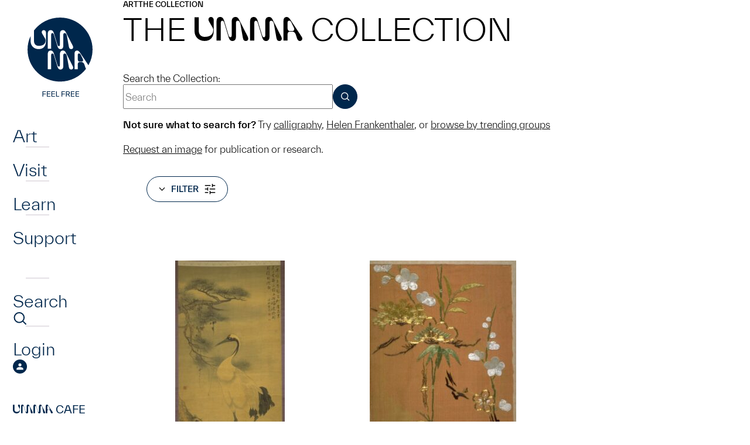

--- FILE ---
content_type: text/html; charset=UTF-8
request_url: https://umma.umich.edu/art/the-collection/page/2/?type=objects&terms=pines
body_size: 15962
content:
<!DOCTYPE html>
<html lang="en-US" class="no-js">
<head>
	<meta charset="UTF-8">
	<meta name="viewport" content="width=device-width,initial-scale=1">
	<link rel="preload" href="https://umma.umich.edu/wp-content/themes/umma/fonts/TWKEverett-Light.woff2" as="font" type="font/woff2" crossorigin>
	<link rel="preload" href="https://umma.umich.edu/wp-content/themes/umma/fonts/TWKEverett-Medium.woff2" as="font" type="font/woff2" crossorigin>
<meta name="description" content="Explore the Collection at UMMA."><!-- Google Tag Manager --><script>(function(w,d,s,l,i){w[l]=w[l]||[];w[l].push({'gtm.start':new Date().getTime(),event:'gtm.js'});var f=d.getElementsByTagName(s)[0],j=d.createElement(s),dl=l!='dataLayer'?'&l='+l:'';j.async=true;j.src='https://www.googletagmanager.com/gtm.js?id='+i+dl;f.parentNode.insertBefore(j,f);})(window,document,'script','dataLayer','GTM-T4H4VJ8S');</script><!-- End Google Tag Manager --><title>The Collection &#8211; Page 2 &#8211; University of Michigan Museum of Art</title>
<meta name='robots' content='max-image-preview:large' />
	<style>img:is([sizes="auto" i], [sizes^="auto," i]) { contain-intrinsic-size: 3000px 1500px }</style>
	<link rel='stylesheet' id='site-fonts-css' href='https://umma.umich.edu/wp-content/themes/umma/fonts.min.css?ver=1768837285' media='all' />
<link rel='stylesheet' id='site-styles-css' href='https://umma.umich.edu/wp-content/themes/umma/style.min.css?ver=1768837285' media='all' />
<link rel="canonical" href="https://umma.umich.edu/art/the-collection/" />
<link rel="icon" href="https://umma.umich.edu/wp-content/uploads/2023/11/cropped-favicon-32x32.png" sizes="32x32" />
<link rel="icon" href="https://umma.umich.edu/wp-content/uploads/2023/11/cropped-favicon-192x192.png" sizes="192x192" />
<link rel="apple-touch-icon" href="https://umma.umich.edu/wp-content/uploads/2023/11/cropped-favicon-180x180.png" />
<meta name="msapplication-TileImage" content="https://umma.umich.edu/wp-content/uploads/2023/11/cropped-favicon-270x270.png" />
</head>
<body class="paged wp-singular page-template page-template-page-the-collection page-template-page-the-collection-php page page-id-120 page-parent page-child parent-pageid-44 paged-2 page-paged-2 wp-theme-umma">
<!-- Google Tag Manager (noscript) --><noscript><iframe src="https://www.googletagmanager.com/ns.html?id=GTM-T4H4VJ8S" height="0" width="0" style="display:none;visibility:hidden"></iframe></noscript><!-- End Google Tag Manager (noscript) -->	<div id="maindocument">
<a class="header-skip" href="#content"><span>Skip to main content</span></a>
<div class="pbody">
	<header class="ph">
		<nav class="phnav" aria-label="Main">
			<button type="button" class="phnav-toggle" aria-pressed="false">
				<svg width="36" height="30" viewBox="0 0 36 30" aria-hidden="true" class="mo"><path fill="currentColor" d="M0 30v-5h36v5H0zm0-12.5v-5h36v5H0zM0 5V0h36v5H0z"/></svg>
				<svg width="36" height="30" viewBox="0 0 36 30" aria-hidden="true" class="mc"><path fill="currentColor" d="m3 30-3-3 12-12L0 3l3-3 12 12L27 0l3 3-12 12 12 12-3 3-12-12L3 30z"/></svg>
				<span class="screen-reader-text">Menu</span>
			</button>
			<div class="phnav-wrap">
				<a class="ph-logo ph-dlogo" href="https://umma.umich.edu/">
					<svg width="163" height="140" viewBox="0 0 163 140" aria-hidden="true"><path fill="currentColor" d="M56.28 125.88v1.08h-4.608v2.94h4.536v1.08h-4.536V135H50.46v-9.12h5.82Zm2.88 4.956v3.084h4.837V135h-6.048v-9.12h5.94v1.08H59.16v2.796h4.644v1.08H59.16Zm7.876 0v3.084h4.836V135h-6.048v-9.12h5.94v1.08h-4.728v2.796h4.644v1.08h-4.644Zm7.875-4.956v8.04h4.176V135h-5.388v-9.12h1.212Zm13.96 0v1.08h-4.609v2.94h4.536v1.08h-4.536V135H83.05v-9.12h5.82Zm6.347 5.22 2.328 3.9H96.13l-2.196-3.72H91.75V135h-1.212v-9.12h3.36c2.016 0 3.276 1.056 3.276 2.7 0 1.248-.732 2.16-1.956 2.52Zm-1.296-4.14H91.75v3.24h2.172c1.236 0 1.992-.576 1.992-1.62s-.756-1.62-1.992-1.62Zm6.36 3.876v3.084h4.836V135H99.07v-9.12h5.94v1.08h-4.728v2.796h4.644v1.08h-4.644Zm7.875 0v3.084h4.836V135h-6.048v-9.12h5.94v1.08h-4.728v2.796h4.644v1.08h-4.644ZM102.858 85.584c0 1.858-1.208 3.113-3.374 3.113-2.315 0-3.473-1.305-3.976-4.218L92.234 66.35c-.503-2.913-1.66-5.021-3.826-5.021-1.561 0-2.366 1.105-2.366 2.913v18.782c0 3.213-1.46 5.675-4.632 5.675-3.172 0-4.38-1.808-5.537-5.573l-5.488-17.979c-.655-2.16-1.258-3.816-2.97-3.816-1.461 0-2.064 1.105-2.064 2.761v24.106h-5.79V62.334c0-3.615 1.56-6.027 5.034-6.027 3.274 0 4.582 2.562 5.69 6.127l5.337 17.425c.805 2.562 1.41 3.817 2.869 3.817 1.258 0 1.763-1.056 1.763-2.762v-18.28c0-3.817 1.61-6.327 5.237-6.327 3.171 0 4.23 2.36 5.74 5.323l10.874 21.192c.503 1.005.755 1.959.755 2.762m0-34.829c0 1.859-1.208 3.114-3.373 3.114-2.316 0-3.474-1.305-3.977-4.219l-3.272-18.128c-.502-2.914-1.66-5.022-3.826-5.022-1.56 0-2.366 1.105-2.366 2.914v18.782c0 3.213-1.46 5.675-4.632 5.675-3.171 0-4.38-1.809-5.537-5.573L70.39 30.319c-.656-2.16-1.259-3.817-2.972-3.817-1.46 0-2.063 1.105-2.063 2.762v24.105h-5.79V27.508c0-3.615 1.56-6.027 5.035-6.027 3.273 0 4.582 2.561 5.69 6.126l5.336 17.425c.806 2.562 1.41 3.817 2.87 3.817 1.257 0 1.762-1.055 1.762-2.761v-18.28c0-3.818 1.611-6.33 5.237-6.33 3.172 0 4.23 2.36 5.74 5.324l10.875 21.192c.502 1.005.755 1.958.755 2.761m33.1 3.915C135.958 24.477 111.127 0 80.495 0 62.304 0 46.16 8.634 36.046 21.971v18.266c0 5.021 3.22 8.085 8.055 8.085 8.613 0 11.702-4.325 11.702-9.347v-.28c-.033-1.24-.477-2.217-1.108-3.333l-4.136-6.993c-1.16-1.912-1.26-2.566-1.26-3.62 0-1.861 1.413-3.27 3.328-3.27 2.118 0 3.833 1.608 3.833 4.224v14.785c0 7.784-4.15 13.36-12.357 13.36-8.205 0-13.845-5.576-13.845-13.36v-8.992a53.77 53.77 0 0 0-5.222 23.174c0 30.193 24.831 54.67 55.46 54.67 18.151 0 34.267-8.598 44.384-21.885-.627-.736-1.077-1.76-1.469-2.976l-1.258-3.917c-1.158-3.615-3.274-4.57-5.59-4.57h-2.316c-2.416 0-3.524 1.155-3.524 4.368v7.834h-5.537V61.376c0-3.515 1.813-5.071 4.482-5.071 2.013 0 3.474 1.556 5.437 4.47l13.811 20.569a53.802 53.802 0 0 0 7.043-26.674m-19.394 20.668c1.964 0 3.324-.653 3.324-2.36 0-1.005-.555-2.36-1.258-3.816l-2.568-5.172c-.856-1.708-1.561-2.761-3.072-2.761-1.51 0-2.265 1.105-2.265 2.512v7.082c0 3.163 1.108 4.52 3.524 4.52h2.315v-.005Z"/></svg>
					<span class="screen-reader-text">Home</span>
				</a>
<ul id="menu-main" class="phnav1 semlist"><li id="menu-item-52" class="has-flyout menu-item menu-item-type-post_type menu-item-object-page current-page-ancestor menu-item-52"><div><a href="https://umma.umich.edu/art/">Art</a></div></li>
<li id="menu-item-53" class="has-flyout menu-item menu-item-type-post_type menu-item-object-page menu-item-53"><div><a href="https://umma.umich.edu/visit/">Visit</a></div></li>
<li id="menu-item-54" class="has-flyout menu-item menu-item-type-post_type menu-item-object-page menu-item-54"><div><a href="https://umma.umich.edu/learn/">Learn</a></div></li>
<li id="menu-item-55" class="has-flyout menu-item menu-item-type-post_type menu-item-object-page menu-item-55"><div><a href="https://umma.umich.edu/support/">Support</a></div></li>
</ul>				<div id="flyout0" class="phflyout" hidden>
					<div class="phflyout-bg"><img width="1230" height="1000" src="https://umma.umich.edu/wp-content/uploads/2025/12/feelgoodfusion-april2023_52854367738_o-1.jpg" class="attachment-full size-full" alt="" decoding="async" fetchpriority="high" srcset="https://umma.umich.edu/wp-content/uploads/2025/12/feelgoodfusion-april2023_52854367738_o-1.jpg 1230w, https://umma.umich.edu/wp-content/uploads/2025/12/feelgoodfusion-april2023_52854367738_o-1-266x216.jpg 266w, https://umma.umich.edu/wp-content/uploads/2025/12/feelgoodfusion-april2023_52854367738_o-1-364x296.jpg 364w, https://umma.umich.edu/wp-content/uploads/2025/12/feelgoodfusion-april2023_52854367738_o-1-462x376.jpg 462w, https://umma.umich.edu/wp-content/uploads/2025/12/feelgoodfusion-april2023_52854367738_o-1-560x455.jpg 560w, https://umma.umich.edu/wp-content/uploads/2025/12/feelgoodfusion-april2023_52854367738_o-1-756x615.jpg 756w, https://umma.umich.edu/wp-content/uploads/2025/12/feelgoodfusion-april2023_52854367738_o-1-736x598.jpg 736w, https://umma.umich.edu/wp-content/uploads/2025/12/feelgoodfusion-april2023_52854367738_o-1-861x700.jpg 861w, https://umma.umich.edu/wp-content/uploads/2025/12/feelgoodfusion-april2023_52854367738_o-1-308x250.jpg 308w, https://umma.umich.edu/wp-content/uploads/2025/12/feelgoodfusion-april2023_52854367738_o-1-500x407.jpg 500w, https://umma.umich.edu/wp-content/uploads/2025/12/feelgoodfusion-april2023_52854367738_o-1-1000x813.jpg 1000w, https://umma.umich.edu/wp-content/uploads/2025/12/feelgoodfusion-april2023_52854367738_o-1-597x485.jpg 597w, https://umma.umich.edu/wp-content/uploads/2025/12/feelgoodfusion-april2023_52854367738_o-1-1193x970.jpg 1193w, https://umma.umich.edu/wp-content/uploads/2025/12/feelgoodfusion-april2023_52854367738_o-1-474x385.jpg 474w, https://umma.umich.edu/wp-content/uploads/2025/12/feelgoodfusion-april2023_52854367738_o-1-947x770.jpg 947w" sizes="(max-width: 1230px) 100vw, 1230px" /></div>
					<div class="phflyout-closewrapper"></div>
					<div class="phflyout-inner">
						<div class="bc phflyout-bc"></div>
<div class="phflyout-nav"><ul id="menu-art" class="semlist"><li id="menu-item-147" class="menu-item menu-item-type-post_type menu-item-object-page menu-item-147"><div><a href="https://umma.umich.edu/art/exhibitions/">Exhibitions</a></div></li>
<li id="menu-item-148" class="menu-item menu-item-type-post_type menu-item-object-page current-menu-item page_item page-item-120 current_page_item menu-item-148"><div><a href="https://umma.umich.edu/art/the-collection/" aria-current="page">The UMMA Collection</a></div></li>
<li id="menu-item-67012" class="menu-item menu-item-type-post_type menu-item-object-page menu-item-67012"><div><a href="https://umma.umich.edu/art/public-art/">Art In Public Spaces</a></div></li>
</ul></div>						<div class="phflyout-cta">
						</div>
						<div class="phflyout-content"><div style="display:flex;flex-wrap:wrap;gap:3.125rem 6.25rem">
<div>
<h2 style="margin:0;margin-bottom:.25rem;font-weight:400;font-size:.875rem;text-transform:uppercase;color:#bbdde6">Today’s Hours:</h2>
<p style="margin:0"><div class="ajax-hourstoday">Galleries: Closed<br>Cafe: 8am-5pm<br>Shop:  Closed</div></p>
</div>
<div>
<h2 style="margin:0;margin-bottom:.25rem;font-weight:400;font-size:.875rem;text-transform:uppercase;color:#bbdde6">Address:</h2>
<p style="margin:0"><a href="https://www.google.com/maps/place/525+S+State+St,+Ann+Arbor,+MI+48108/@42.2754144,-83.7424224,17z/">525 S State St<br />Ann Arbor, MI 48108</a></p>
</div>
</div>
</div>
					</div>
				</div>
				<div id="flyout1" class="phflyout" hidden>
					<div class="phflyout-bg"><img width="1230" height="1000" src="https://umma.umich.edu/wp-content/uploads/2025/01/Feel-Good-Friday-Queer-Night-at-UMMA-March-15-2024-by-Doug-Coombe-1230-x-1000.jpg" class="attachment-full size-full" alt="" decoding="async" srcset="https://umma.umich.edu/wp-content/uploads/2025/01/Feel-Good-Friday-Queer-Night-at-UMMA-March-15-2024-by-Doug-Coombe-1230-x-1000.jpg 1230w, https://umma.umich.edu/wp-content/uploads/2025/01/Feel-Good-Friday-Queer-Night-at-UMMA-March-15-2024-by-Doug-Coombe-1230-x-1000-266x216.jpg 266w, https://umma.umich.edu/wp-content/uploads/2025/01/Feel-Good-Friday-Queer-Night-at-UMMA-March-15-2024-by-Doug-Coombe-1230-x-1000-364x296.jpg 364w, https://umma.umich.edu/wp-content/uploads/2025/01/Feel-Good-Friday-Queer-Night-at-UMMA-March-15-2024-by-Doug-Coombe-1230-x-1000-462x376.jpg 462w, https://umma.umich.edu/wp-content/uploads/2025/01/Feel-Good-Friday-Queer-Night-at-UMMA-March-15-2024-by-Doug-Coombe-1230-x-1000-560x455.jpg 560w, https://umma.umich.edu/wp-content/uploads/2025/01/Feel-Good-Friday-Queer-Night-at-UMMA-March-15-2024-by-Doug-Coombe-1230-x-1000-756x615.jpg 756w, https://umma.umich.edu/wp-content/uploads/2025/01/Feel-Good-Friday-Queer-Night-at-UMMA-March-15-2024-by-Doug-Coombe-1230-x-1000-736x598.jpg 736w, https://umma.umich.edu/wp-content/uploads/2025/01/Feel-Good-Friday-Queer-Night-at-UMMA-March-15-2024-by-Doug-Coombe-1230-x-1000-861x700.jpg 861w, https://umma.umich.edu/wp-content/uploads/2025/01/Feel-Good-Friday-Queer-Night-at-UMMA-March-15-2024-by-Doug-Coombe-1230-x-1000-308x250.jpg 308w, https://umma.umich.edu/wp-content/uploads/2025/01/Feel-Good-Friday-Queer-Night-at-UMMA-March-15-2024-by-Doug-Coombe-1230-x-1000-500x407.jpg 500w, https://umma.umich.edu/wp-content/uploads/2025/01/Feel-Good-Friday-Queer-Night-at-UMMA-March-15-2024-by-Doug-Coombe-1230-x-1000-1000x813.jpg 1000w, https://umma.umich.edu/wp-content/uploads/2025/01/Feel-Good-Friday-Queer-Night-at-UMMA-March-15-2024-by-Doug-Coombe-1230-x-1000-597x485.jpg 597w, https://umma.umich.edu/wp-content/uploads/2025/01/Feel-Good-Friday-Queer-Night-at-UMMA-March-15-2024-by-Doug-Coombe-1230-x-1000-1193x970.jpg 1193w, https://umma.umich.edu/wp-content/uploads/2025/01/Feel-Good-Friday-Queer-Night-at-UMMA-March-15-2024-by-Doug-Coombe-1230-x-1000-474x385.jpg 474w, https://umma.umich.edu/wp-content/uploads/2025/01/Feel-Good-Friday-Queer-Night-at-UMMA-March-15-2024-by-Doug-Coombe-1230-x-1000-947x770.jpg 947w" sizes="(max-width: 1230px) 100vw, 1230px" /></div>
					<div class="phflyout-closewrapper"></div>
					<div class="phflyout-inner">
						<div class="bc phflyout-bc"></div>
<div class="phflyout-nav"><ul id="menu-visit" class="semlist"><li id="menu-item-111" class="menu-item menu-item-type-post_type menu-item-object-page menu-item-111"><div><a href="https://umma.umich.edu/visit/">Visit UMMA</a></div></li>
<li id="menu-item-114" class="menu-item menu-item-type-post_type menu-item-object-page menu-item-114"><div><a href="https://umma.umich.edu/visit/events/">Events</a></div></li>
<li id="menu-item-54598" class="menu-item menu-item-type-post_type menu-item-object-page menu-item-54598"><div><a href="https://umma.umich.edu/visit/group-tours/">Group Tours</a></div></li>
</ul></div>						<div class="phflyout-cta">
<a href="/visit/today-at-umma/" class="btndx" style="--fg:#bbdde6">
<svg width="18" height="20" viewBox="0 0 18 20" aria-hidden="true"><path fill="currentColor" d="M11.92 16.5C11.24 16.5 10.665 16.265 10.2 15.795C9.735 15.325 9.5 14.75 9.5 14.07C9.5 13.39 9.735 12.815 10.205 12.35C10.675 11.885 11.25 11.65 11.93 11.65C12.61 11.65 13.185 11.885 13.65 12.355C14.115 12.825 14.35 13.4 14.35 14.08C14.35 14.76 14.115 15.335 13.645 15.8C13.175 16.265 12.6 16.5 11.92 16.5ZM1.5 20C1.1 20 0.75 19.85 0.45 19.55C0.15 19.25 0 18.9 0 18.5V3C0 2.6 0.15 2.25 0.45 1.95C0.75 1.65 1.1 1.5 1.5 1.5H3.125V0H4.75V1.5H13.25V0H14.875V1.5H16.5C16.9 1.5 17.25 1.65 17.55 1.95C17.85 2.25 18 2.6 18 3V18.5C18 18.9 17.85 19.25 17.55 19.55C17.25 19.85 16.9 20 16.5 20H1.5ZM1.5 18.5H16.5V7.75H1.5V18.5ZM1.5 6.25H16.5V3H1.5V6.25Z"/></svg>
	<span>Today at <span class="umma-replaced"><svg width="141" height="31" viewBox="0 0 141 31" aria-hidden="true"><path d="M44.422 25.648 39.169 8.451C38.542 6.386 37.964 4.8 36.324 4.8c-1.396 0-1.979 1.058-1.979 2.64v23.055H28.8V5.764C28.799 2.304 30.294 0 33.62 0c3.135 0 4.386 2.449 5.448 5.862l5.11 16.668c.77 2.449 1.348 3.652 2.749 3.652 1.203 0 1.687-1.007 1.687-2.64V6.053C48.615 2.402 50.157 0 53.63 0c3.037 0 4.052 2.257 5.5 5.094l10.416 20.269c.484.96.723 1.872.723 2.64 0 1.78-1.156 2.978-3.229 2.978-2.218 0-3.328-1.25-3.807-4.036L60.098 9.608c-.484-2.786-1.593-4.804-3.666-4.804-1.495 0-2.266 1.058-2.266 2.786v17.965c0 3.071-1.4 5.426-4.437 5.426-3.036 0-4.197-1.728-5.302-5.333M88.296 25.672 83.04 8.475c-.626-2.065-1.208-3.652-2.844-3.652-1.396 0-1.979 1.058-1.979 2.64v23.055h-5.546V5.788c0-3.46 1.495-5.764 4.822-5.764 3.135 0 4.386 2.448 5.448 5.862l5.11 16.668c.77 2.449 1.348 3.652 2.749 3.652 1.203 0 1.687-1.007 1.687-2.64V6.072c0-3.652 1.542-6.054 5.015-6.054 3.037 0 4.052 2.257 5.495 5.094l10.416 20.269c.484.96.724 1.873.724 2.64 0 1.78-1.157 2.978-3.229 2.978-2.219 0-3.328-1.25-3.812-4.036l-3.135-17.337c-.485-2.786-1.589-4.804-3.667-4.804-1.494 0-2.265 1.058-2.265 2.786v17.965c0 3.071-1.4 5.426-4.437 5.426-3.037 0-4.198-1.727-5.302-5.333M125.047 18.227h2.219c1.88 0 3.182-.623 3.182-2.257 0-.96-.531-2.257-1.203-3.652l-2.458-4.949c-.818-1.634-1.495-2.64-2.943-2.64s-2.171 1.058-2.171 2.401v6.77c0 3.025 1.062 4.322 3.374 4.322m8.776 8.741-1.208-3.745c-1.109-3.46-3.135-4.369-5.354-4.369h-2.218c-2.313 0-3.375 1.105-3.375 4.182v7.49h-5.307V4.875c0-3.362 1.735-4.851 4.292-4.851 1.927 0 3.327 1.489 5.208 4.275l14.368 21.373c.531.815.771 1.588.771 2.304 0 1.779-1.542 3.024-3.135 3.024-2.265 0-3.281-1.634-4.052-4.035M21.424 0c-1.838 0-3.187 1.348-3.187 3.128 0 1.01.099 1.634 1.208 3.464l3.962 6.691c.607 1.068 1.03 2 1.063 3.188v.267c0 4.804-2.957 8.938-11.206 8.938-4.63 0-7.713-2.93-7.713-7.734V.459H0V18.18c0 7.445 5.4 12.778 13.26 12.778 7.858 0 11.835-5.333 11.835-12.778V4.04c0-2.5-1.64-4.04-3.671-4.04Z" fill="currentColor"/></svg>
<span class="screen-reader-text">UMMA</span></span></span>
</a>
						</div>
						<div class="phflyout-content"><div style="display:flex;flex-wrap:wrap;gap:3.125rem 6.25rem">
<div>
<h2 style="margin:0;margin-bottom:.25rem;font-weight:400;font-size:.875rem;text-transform:uppercase;color:#bbdde6">Today’s Hours:</h2>
<p style="margin:0"><div class="ajax-hourstoday">Galleries: Closed<br>Cafe: 8am-5pm<br>Shop:  Closed</div></p>
</div>
<div>
<h2 style="margin:0;margin-bottom:.25rem;font-weight:400;font-size:.875rem;text-transform:uppercase;color:#bbdde6">Address:</h2>
<p style="margin:0"><a href="https://www.google.com/maps/place/525+S+State+St,+Ann+Arbor,+MI+48108/@42.2754144,-83.7424224,17z/">525 S State St<br />Ann Arbor, MI 48108</a></p>
</div>
</div>
</div>
					</div>
				</div>
				<div id="flyout2" class="phflyout" hidden>
					<div class="phflyout-bg"><img width="1230" height="1000" src="https://umma.umich.edu/wp-content/uploads/2024/01/Holmes-Elementary-Visit-2023-1499-x-1000.jpg" class="attachment-full size-full" alt="" decoding="async" srcset="https://umma.umich.edu/wp-content/uploads/2024/01/Holmes-Elementary-Visit-2023-1499-x-1000.jpg 1230w, https://umma.umich.edu/wp-content/uploads/2024/01/Holmes-Elementary-Visit-2023-1499-x-1000-266x216.jpg 266w, https://umma.umich.edu/wp-content/uploads/2024/01/Holmes-Elementary-Visit-2023-1499-x-1000-364x296.jpg 364w, https://umma.umich.edu/wp-content/uploads/2024/01/Holmes-Elementary-Visit-2023-1499-x-1000-462x376.jpg 462w, https://umma.umich.edu/wp-content/uploads/2024/01/Holmes-Elementary-Visit-2023-1499-x-1000-560x455.jpg 560w, https://umma.umich.edu/wp-content/uploads/2024/01/Holmes-Elementary-Visit-2023-1499-x-1000-756x615.jpg 756w, https://umma.umich.edu/wp-content/uploads/2024/01/Holmes-Elementary-Visit-2023-1499-x-1000-736x598.jpg 736w, https://umma.umich.edu/wp-content/uploads/2024/01/Holmes-Elementary-Visit-2023-1499-x-1000-861x700.jpg 861w, https://umma.umich.edu/wp-content/uploads/2024/01/Holmes-Elementary-Visit-2023-1499-x-1000-308x250.jpg 308w, https://umma.umich.edu/wp-content/uploads/2024/01/Holmes-Elementary-Visit-2023-1499-x-1000-500x407.jpg 500w, https://umma.umich.edu/wp-content/uploads/2024/01/Holmes-Elementary-Visit-2023-1499-x-1000-1000x813.jpg 1000w, https://umma.umich.edu/wp-content/uploads/2024/01/Holmes-Elementary-Visit-2023-1499-x-1000-597x485.jpg 597w, https://umma.umich.edu/wp-content/uploads/2024/01/Holmes-Elementary-Visit-2023-1499-x-1000-1193x970.jpg 1193w, https://umma.umich.edu/wp-content/uploads/2024/01/Holmes-Elementary-Visit-2023-1499-x-1000-474x385.jpg 474w, https://umma.umich.edu/wp-content/uploads/2024/01/Holmes-Elementary-Visit-2023-1499-x-1000-947x770.jpg 947w" sizes="(max-width: 1230px) 100vw, 1230px" /></div>
					<div class="phflyout-closewrapper"></div>
					<div class="phflyout-inner">
						<div class="bc phflyout-bc"></div>
<div class="phflyout-nav"><ul id="menu-learn" class="semlist"><li id="menu-item-141" class="menu-item menu-item-type-post_type menu-item-object-page menu-item-141"><div><a href="https://umma.umich.edu/learn/university-students/">University Students</a></div></li>
<li id="menu-item-142" class="menu-item menu-item-type-post_type menu-item-object-page menu-item-142"><div><a href="https://umma.umich.edu/learn/university-faculty/">University Faculty</a></div></li>
<li id="menu-item-143" class="menu-item menu-item-type-post_type menu-item-object-page menu-item-143"><div><a href="https://umma.umich.edu/learn/k-12/">K-12</a></div></li>
<li id="menu-item-144" class="menu-item menu-item-type-post_type menu-item-object-page menu-item-144"><div><a href="https://umma.umich.edu/learn/community/">Community</a></div></li>
</ul></div>						<div class="phflyout-cta">
						</div>
						<div class="phflyout-content"></div>
					</div>
				</div>
				<div id="flyout3" class="phflyout" hidden>
					<div class="phflyout-bg"><img width="1230" height="1000" src="https://umma.umich.edu/wp-content/uploads/2025/01/Black-Brilliance_-Growing-Black-Artistic-Cultural-Futures-1230-x-1000.jpg" class="attachment-full size-full" alt="" decoding="async" srcset="https://umma.umich.edu/wp-content/uploads/2025/01/Black-Brilliance_-Growing-Black-Artistic-Cultural-Futures-1230-x-1000.jpg 1230w, https://umma.umich.edu/wp-content/uploads/2025/01/Black-Brilliance_-Growing-Black-Artistic-Cultural-Futures-1230-x-1000-266x216.jpg 266w, https://umma.umich.edu/wp-content/uploads/2025/01/Black-Brilliance_-Growing-Black-Artistic-Cultural-Futures-1230-x-1000-364x296.jpg 364w, https://umma.umich.edu/wp-content/uploads/2025/01/Black-Brilliance_-Growing-Black-Artistic-Cultural-Futures-1230-x-1000-462x376.jpg 462w, https://umma.umich.edu/wp-content/uploads/2025/01/Black-Brilliance_-Growing-Black-Artistic-Cultural-Futures-1230-x-1000-560x455.jpg 560w, https://umma.umich.edu/wp-content/uploads/2025/01/Black-Brilliance_-Growing-Black-Artistic-Cultural-Futures-1230-x-1000-756x615.jpg 756w, https://umma.umich.edu/wp-content/uploads/2025/01/Black-Brilliance_-Growing-Black-Artistic-Cultural-Futures-1230-x-1000-736x598.jpg 736w, https://umma.umich.edu/wp-content/uploads/2025/01/Black-Brilliance_-Growing-Black-Artistic-Cultural-Futures-1230-x-1000-861x700.jpg 861w, https://umma.umich.edu/wp-content/uploads/2025/01/Black-Brilliance_-Growing-Black-Artistic-Cultural-Futures-1230-x-1000-308x250.jpg 308w, https://umma.umich.edu/wp-content/uploads/2025/01/Black-Brilliance_-Growing-Black-Artistic-Cultural-Futures-1230-x-1000-500x407.jpg 500w, https://umma.umich.edu/wp-content/uploads/2025/01/Black-Brilliance_-Growing-Black-Artistic-Cultural-Futures-1230-x-1000-1000x813.jpg 1000w, https://umma.umich.edu/wp-content/uploads/2025/01/Black-Brilliance_-Growing-Black-Artistic-Cultural-Futures-1230-x-1000-597x485.jpg 597w, https://umma.umich.edu/wp-content/uploads/2025/01/Black-Brilliance_-Growing-Black-Artistic-Cultural-Futures-1230-x-1000-1193x970.jpg 1193w, https://umma.umich.edu/wp-content/uploads/2025/01/Black-Brilliance_-Growing-Black-Artistic-Cultural-Futures-1230-x-1000-474x385.jpg 474w, https://umma.umich.edu/wp-content/uploads/2025/01/Black-Brilliance_-Growing-Black-Artistic-Cultural-Futures-1230-x-1000-947x770.jpg 947w" sizes="(max-width: 1230px) 100vw, 1230px" /></div>
					<div class="phflyout-closewrapper"></div>
					<div class="phflyout-inner">
						<div class="bc phflyout-bc"></div>
<div class="phflyout-nav"><ul id="menu-support" class="semlist"><li id="menu-item-66823" class="menu-item menu-item-type-post_type menu-item-object-page menu-item-66823"><div><a href="https://umma.umich.edu/support/become-a-member/">Become a Member</a></div></li>
<li id="menu-item-136" class="menu-item menu-item-type-post_type menu-item-object-page menu-item-136"><div><a href="https://umma.umich.edu/support/donate/">Donate</a></div></li>
<li id="menu-item-64943" class="menu-item menu-item-type-post_type menu-item-object-page menu-item-64943"><div><a href="https://umma.umich.edu/support/campaign/">Look to Michigan</a></div></li>
</ul></div>						<div class="phflyout-cta">
						</div>
						<div class="phflyout-content"></div>
					</div>
				</div>
				<ul class="phnav2 semlist">
					<li>
						<div>
							<a href="https://umma.umich.edu/search/">
								<span>Search</span>
								<svg width="48" height="48" viewBox="0 0 48 48" aria-hidden="true"><path fill="none" stroke="currentColor" stroke-width="4" stroke-miterlimit="10" d="M21.577 37.475c9.155 0 16.576-7.493 16.576-16.737S30.731 4 21.577 4C12.421 4 5 11.494 5 20.738s7.421 16.737 16.577 16.737zM45.045 44 33.5 32.334"/></svg>
							</a>
						</div>
					</li>
					<li>
						<div>
							<a href="https://umma.umich.edu/login/">
								<span>Login</span>
								<svg width="48" height="48" viewBox="0 0 48 48" aria-hidden="true"><path fill="currentColor" d="M24 48c-3.276 0-6.384-.636-9.3-1.896-2.916-1.26-5.472-2.976-7.656-5.16-2.184-2.184-3.9-4.728-5.16-7.656-1.26-2.928-1.896-6.024-1.896-9.3 0-3.276.636-6.444 1.896-9.36 1.26-2.916 2.976-5.46 5.16-7.62s4.728-3.876 7.656-5.136C17.628.612 20.724-.024 24-.024c3.276 0 6.444.636 9.36 1.896 2.916 1.26 5.46 2.976 7.62 5.136s3.876 4.704 5.136 7.62c1.26 2.916 1.896 6.036 1.896 9.36s-.636 6.384-1.896 9.3c-1.26 2.916-2.976 5.472-5.136 7.656-2.16 2.184-4.704 3.9-7.62 5.16C30.444 47.364 27.324 48 24 48Z"/><path fill="#fff" d="M23.999 23.628c-1.548 0-2.82-.492-3.804-1.476s-1.476-2.256-1.476-3.804.492-2.82 1.476-3.804 2.256-1.476 3.804-1.476 2.82.492 3.804 1.476 1.476 2.256 1.476 3.804-.492 2.82-1.476 3.804-2.256 1.476-3.804 1.476ZM12.707 34.944v-3.312c0-.888.228-1.656.672-2.292a4.325 4.325 0 0 1 1.728-1.452c1.572-.708 3.084-1.236 4.536-1.584a18.64 18.64 0 0 1 4.356-.528c1.452 0 2.904.18 4.344.552 1.44.372 2.94.888 4.512 1.572.732.336 1.332.816 1.776 1.44.444.636.672 1.392.672 2.292v3.312H12.707Z"/></svg>							</a>
						</div>
					</li>
				</ul>
<ul id="menu-secondary" class="phnav3 semlist"><li id="menu-item-60" class="menu-item menu-item-type-post_type menu-item-object-page menu-item-60"><a href="https://umma.umich.edu/umma-cafe/"><span class="umma-replaced"><svg width="141" height="31" viewBox="0 0 141 31" aria-hidden="true"><path d="M44.422 25.648 39.169 8.451C38.542 6.386 37.964 4.8 36.324 4.8c-1.396 0-1.979 1.058-1.979 2.64v23.055H28.8V5.764C28.799 2.304 30.294 0 33.62 0c3.135 0 4.386 2.449 5.448 5.862l5.11 16.668c.77 2.449 1.348 3.652 2.749 3.652 1.203 0 1.687-1.007 1.687-2.64V6.053C48.615 2.402 50.157 0 53.63 0c3.037 0 4.052 2.257 5.5 5.094l10.416 20.269c.484.96.723 1.872.723 2.64 0 1.78-1.156 2.978-3.229 2.978-2.218 0-3.328-1.25-3.807-4.036L60.098 9.608c-.484-2.786-1.593-4.804-3.666-4.804-1.495 0-2.266 1.058-2.266 2.786v17.965c0 3.071-1.4 5.426-4.437 5.426-3.036 0-4.197-1.728-5.302-5.333M88.296 25.672 83.04 8.475c-.626-2.065-1.208-3.652-2.844-3.652-1.396 0-1.979 1.058-1.979 2.64v23.055h-5.546V5.788c0-3.46 1.495-5.764 4.822-5.764 3.135 0 4.386 2.448 5.448 5.862l5.11 16.668c.77 2.449 1.348 3.652 2.749 3.652 1.203 0 1.687-1.007 1.687-2.64V6.072c0-3.652 1.542-6.054 5.015-6.054 3.037 0 4.052 2.257 5.495 5.094l10.416 20.269c.484.96.724 1.873.724 2.64 0 1.78-1.157 2.978-3.229 2.978-2.219 0-3.328-1.25-3.812-4.036l-3.135-17.337c-.485-2.786-1.589-4.804-3.667-4.804-1.494 0-2.265 1.058-2.265 2.786v17.965c0 3.071-1.4 5.426-4.437 5.426-3.037 0-4.198-1.727-5.302-5.333M125.047 18.227h2.219c1.88 0 3.182-.623 3.182-2.257 0-.96-.531-2.257-1.203-3.652l-2.458-4.949c-.818-1.634-1.495-2.64-2.943-2.64s-2.171 1.058-2.171 2.401v6.77c0 3.025 1.062 4.322 3.374 4.322m8.776 8.741-1.208-3.745c-1.109-3.46-3.135-4.369-5.354-4.369h-2.218c-2.313 0-3.375 1.105-3.375 4.182v7.49h-5.307V4.875c0-3.362 1.735-4.851 4.292-4.851 1.927 0 3.327 1.489 5.208 4.275l14.368 21.373c.531.815.771 1.588.771 2.304 0 1.779-1.542 3.024-3.135 3.024-2.265 0-3.281-1.634-4.052-4.035M21.424 0c-1.838 0-3.187 1.348-3.187 3.128 0 1.01.099 1.634 1.208 3.464l3.962 6.691c.607 1.068 1.03 2 1.063 3.188v.267c0 4.804-2.957 8.938-11.206 8.938-4.63 0-7.713-2.93-7.713-7.734V.459H0V18.18c0 7.445 5.4 12.778 13.26 12.778 7.858 0 11.835-5.333 11.835-12.778V4.04c0-2.5-1.64-4.04-3.671-4.04Z" fill="currentColor"/></svg>
<span class="screen-reader-text">UMMA</span></span> Cafe</a></li>
<li id="menu-item-61" class="menu-item menu-item-type-post_type menu-item-object-page menu-item-61"><a href="https://umma.umich.edu/umma-shop/"><span class="umma-replaced"><svg width="141" height="31" viewBox="0 0 141 31" aria-hidden="true"><path d="M44.422 25.648 39.169 8.451C38.542 6.386 37.964 4.8 36.324 4.8c-1.396 0-1.979 1.058-1.979 2.64v23.055H28.8V5.764C28.799 2.304 30.294 0 33.62 0c3.135 0 4.386 2.449 5.448 5.862l5.11 16.668c.77 2.449 1.348 3.652 2.749 3.652 1.203 0 1.687-1.007 1.687-2.64V6.053C48.615 2.402 50.157 0 53.63 0c3.037 0 4.052 2.257 5.5 5.094l10.416 20.269c.484.96.723 1.872.723 2.64 0 1.78-1.156 2.978-3.229 2.978-2.218 0-3.328-1.25-3.807-4.036L60.098 9.608c-.484-2.786-1.593-4.804-3.666-4.804-1.495 0-2.266 1.058-2.266 2.786v17.965c0 3.071-1.4 5.426-4.437 5.426-3.036 0-4.197-1.728-5.302-5.333M88.296 25.672 83.04 8.475c-.626-2.065-1.208-3.652-2.844-3.652-1.396 0-1.979 1.058-1.979 2.64v23.055h-5.546V5.788c0-3.46 1.495-5.764 4.822-5.764 3.135 0 4.386 2.448 5.448 5.862l5.11 16.668c.77 2.449 1.348 3.652 2.749 3.652 1.203 0 1.687-1.007 1.687-2.64V6.072c0-3.652 1.542-6.054 5.015-6.054 3.037 0 4.052 2.257 5.495 5.094l10.416 20.269c.484.96.724 1.873.724 2.64 0 1.78-1.157 2.978-3.229 2.978-2.219 0-3.328-1.25-3.812-4.036l-3.135-17.337c-.485-2.786-1.589-4.804-3.667-4.804-1.494 0-2.265 1.058-2.265 2.786v17.965c0 3.071-1.4 5.426-4.437 5.426-3.037 0-4.198-1.727-5.302-5.333M125.047 18.227h2.219c1.88 0 3.182-.623 3.182-2.257 0-.96-.531-2.257-1.203-3.652l-2.458-4.949c-.818-1.634-1.495-2.64-2.943-2.64s-2.171 1.058-2.171 2.401v6.77c0 3.025 1.062 4.322 3.374 4.322m8.776 8.741-1.208-3.745c-1.109-3.46-3.135-4.369-5.354-4.369h-2.218c-2.313 0-3.375 1.105-3.375 4.182v7.49h-5.307V4.875c0-3.362 1.735-4.851 4.292-4.851 1.927 0 3.327 1.489 5.208 4.275l14.368 21.373c.531.815.771 1.588.771 2.304 0 1.779-1.542 3.024-3.135 3.024-2.265 0-3.281-1.634-4.052-4.035M21.424 0c-1.838 0-3.187 1.348-3.187 3.128 0 1.01.099 1.634 1.208 3.464l3.962 6.691c.607 1.068 1.03 2 1.063 3.188v.267c0 4.804-2.957 8.938-11.206 8.938-4.63 0-7.713-2.93-7.713-7.734V.459H0V18.18c0 7.445 5.4 12.778 13.26 12.778 7.858 0 11.835-5.333 11.835-12.778V4.04c0-2.5-1.64-4.04-3.671-4.04Z" fill="currentColor"/></svg>
<span class="screen-reader-text">UMMA</span></span> Shop</a></li>
</ul><ul id="menu-footer-menu" class="phnav4 semlist"><li id="menu-item-27" class="menu-item menu-item-type-post_type menu-item-object-page menu-item-27"><a href="https://umma.umich.edu/about/">About</a></li>
<li id="menu-item-35" class="menu-item menu-item-type-post_type menu-item-object-page menu-item-35"><a href="https://umma.umich.edu/news-blogs/">News &#038; Blogs</a></li>
<li id="menu-item-36" class="menu-item menu-item-type-post_type menu-item-object-page menu-item-36"><a href="https://umma.umich.edu/work-at-umma/">Work at UMMA</a></li>
<li id="menu-item-37" class="menu-item menu-item-type-post_type menu-item-object-page menu-item-37"><a href="https://umma.umich.edu/event-rentals/">Event Rentals</a></li>
</ul>			</div>
		</nav>
		<a class="ph-logo ph-mlogo" href="https://umma.umich.edu/">
			<svg width="141" height="31" viewBox="0 0 141 31" aria-hidden="true"><path d="M44.422 25.648 39.169 8.451C38.542 6.386 37.964 4.8 36.324 4.8c-1.396 0-1.979 1.058-1.979 2.64v23.055H28.8V5.764C28.799 2.304 30.294 0 33.62 0c3.135 0 4.386 2.449 5.448 5.862l5.11 16.668c.77 2.449 1.348 3.652 2.749 3.652 1.203 0 1.687-1.007 1.687-2.64V6.053C48.615 2.402 50.157 0 53.63 0c3.037 0 4.052 2.257 5.5 5.094l10.416 20.269c.484.96.723 1.872.723 2.64 0 1.78-1.156 2.978-3.229 2.978-2.218 0-3.328-1.25-3.807-4.036L60.098 9.608c-.484-2.786-1.593-4.804-3.666-4.804-1.495 0-2.266 1.058-2.266 2.786v17.965c0 3.071-1.4 5.426-4.437 5.426-3.036 0-4.197-1.728-5.302-5.333M88.296 25.672 83.04 8.475c-.626-2.065-1.208-3.652-2.844-3.652-1.396 0-1.979 1.058-1.979 2.64v23.055h-5.546V5.788c0-3.46 1.495-5.764 4.822-5.764 3.135 0 4.386 2.448 5.448 5.862l5.11 16.668c.77 2.449 1.348 3.652 2.749 3.652 1.203 0 1.687-1.007 1.687-2.64V6.072c0-3.652 1.542-6.054 5.015-6.054 3.037 0 4.052 2.257 5.495 5.094l10.416 20.269c.484.96.724 1.873.724 2.64 0 1.78-1.157 2.978-3.229 2.978-2.219 0-3.328-1.25-3.812-4.036l-3.135-17.337c-.485-2.786-1.589-4.804-3.667-4.804-1.494 0-2.265 1.058-2.265 2.786v17.965c0 3.071-1.4 5.426-4.437 5.426-3.037 0-4.198-1.727-5.302-5.333M125.047 18.227h2.219c1.88 0 3.182-.623 3.182-2.257 0-.96-.531-2.257-1.203-3.652l-2.458-4.949c-.818-1.634-1.495-2.64-2.943-2.64s-2.171 1.058-2.171 2.401v6.77c0 3.025 1.062 4.322 3.374 4.322m8.776 8.741-1.208-3.745c-1.109-3.46-3.135-4.369-5.354-4.369h-2.218c-2.313 0-3.375 1.105-3.375 4.182v7.49h-5.307V4.875c0-3.362 1.735-4.851 4.292-4.851 1.927 0 3.327 1.489 5.208 4.275l14.368 21.373c.531.815.771 1.588.771 2.304 0 1.779-1.542 3.024-3.135 3.024-2.265 0-3.281-1.634-4.052-4.035M21.424 0c-1.838 0-3.187 1.348-3.187 3.128 0 1.01.099 1.634 1.208 3.464l3.962 6.691c.607 1.068 1.03 2 1.063 3.188v.267c0 4.804-2.957 8.938-11.206 8.938-4.63 0-7.713-2.93-7.713-7.734V.459H0V18.18c0 7.445 5.4 12.778 13.26 12.778 7.858 0 11.835-5.333 11.835-12.778V4.04c0-2.5-1.64-4.04-3.671-4.04Z" fill="currentColor"/></svg>
			<span class="screen-reader-text">Home</span>
		</a>
	</header>
	<main id="content" class="pmain" tabindex="-1">
<div class="block block0" style="">
	<div class="block0-top block0-top-breadcta">
<ol class="bc semlist">
		<li>
			<a href="https://umma.umich.edu/art/">Art</a>
		</li>
	<li>
		<a href="https://umma.umich.edu/art/the-collection/" aria-current="page">The Collection</a>
	</li>
</ol>
	</div>
<div class="block introblock introblock-basic" style="--fg:#000000;--bg:#FFFFFF">
	<h1 class="th3 tcaps">The <span class="umma-replaced"><svg width="141" height="31" viewBox="0 0 141 31" aria-hidden="true"><path d="M44.422 25.648 39.169 8.451C38.542 6.386 37.964 4.8 36.324 4.8c-1.396 0-1.979 1.058-1.979 2.64v23.055H28.8V5.764C28.799 2.304 30.294 0 33.62 0c3.135 0 4.386 2.449 5.448 5.862l5.11 16.668c.77 2.449 1.348 3.652 2.749 3.652 1.203 0 1.687-1.007 1.687-2.64V6.053C48.615 2.402 50.157 0 53.63 0c3.037 0 4.052 2.257 5.5 5.094l10.416 20.269c.484.96.723 1.872.723 2.64 0 1.78-1.156 2.978-3.229 2.978-2.218 0-3.328-1.25-3.807-4.036L60.098 9.608c-.484-2.786-1.593-4.804-3.666-4.804-1.495 0-2.266 1.058-2.266 2.786v17.965c0 3.071-1.4 5.426-4.437 5.426-3.036 0-4.197-1.728-5.302-5.333M88.296 25.672 83.04 8.475c-.626-2.065-1.208-3.652-2.844-3.652-1.396 0-1.979 1.058-1.979 2.64v23.055h-5.546V5.788c0-3.46 1.495-5.764 4.822-5.764 3.135 0 4.386 2.448 5.448 5.862l5.11 16.668c.77 2.449 1.348 3.652 2.749 3.652 1.203 0 1.687-1.007 1.687-2.64V6.072c0-3.652 1.542-6.054 5.015-6.054 3.037 0 4.052 2.257 5.495 5.094l10.416 20.269c.484.96.724 1.873.724 2.64 0 1.78-1.157 2.978-3.229 2.978-2.219 0-3.328-1.25-3.812-4.036l-3.135-17.337c-.485-2.786-1.589-4.804-3.667-4.804-1.494 0-2.265 1.058-2.265 2.786v17.965c0 3.071-1.4 5.426-4.437 5.426-3.037 0-4.198-1.727-5.302-5.333M125.047 18.227h2.219c1.88 0 3.182-.623 3.182-2.257 0-.96-.531-2.257-1.203-3.652l-2.458-4.949c-.818-1.634-1.495-2.64-2.943-2.64s-2.171 1.058-2.171 2.401v6.77c0 3.025 1.062 4.322 3.374 4.322m8.776 8.741-1.208-3.745c-1.109-3.46-3.135-4.369-5.354-4.369h-2.218c-2.313 0-3.375 1.105-3.375 4.182v7.49h-5.307V4.875c0-3.362 1.735-4.851 4.292-4.851 1.927 0 3.327 1.489 5.208 4.275l14.368 21.373c.531.815.771 1.588.771 2.304 0 1.779-1.542 3.024-3.135 3.024-2.265 0-3.281-1.634-4.052-4.035M21.424 0c-1.838 0-3.187 1.348-3.187 3.128 0 1.01.099 1.634 1.208 3.464l3.962 6.691c.607 1.068 1.03 2 1.063 3.188v.267c0 4.804-2.957 8.938-11.206 8.938-4.63 0-7.713-2.93-7.713-7.734V.459H0V18.18c0 7.445 5.4 12.778 13.26 12.778 7.858 0 11.835-5.333 11.835-12.778V4.04c0-2.5-1.64-4.04-3.671-4.04Z" fill="currentColor"/></svg>
<span class="screen-reader-text">UMMA</span></span> Collection</h1>
</div>
</div>

<form action="https://umma.umich.edu/art/the-collection/" class="block block-casearch" autocomplete="off">
	<div class="casearch-basic">
		<label for="q" class="llabel">Search the Collection:</label>
		<div class="casearch-basic-field">
			<input type="text" name="q" id="q" placeholder="Search" value="">
			<button type="submit" class="btn">
				<svg width="48" height="48" viewBox="0 0 48 48" aria-hidden="true"><path fill="none" stroke="currentColor" stroke-width="4" stroke-miterlimit="10" d="M21.577 37.475c9.155 0 16.576-7.493 16.576-16.737S30.731 4 21.577 4C12.421 4 5 11.494 5 20.738s7.421 16.737 16.577 16.737zM45.045 44 33.5 32.334"/></svg>
			<span class="screen-reader-text">Submit</span>
			</button>
		</div>
		<p><strong>Not sure what to search for?</strong> Try <a href="/art/the-collection/?q=calligraphy&amp;type=objects">calligraphy</a>, <a href="/art/the-collection/?q=helen+frankenthaler&amp;type=objects">Helen Frankenthaler</a>, or <a href="/art/the-collection/trending-groups/">browse by trending groups</a> <br /> <br /> <a href="/request-image/">Request an image</a> for publication or research.</p>
	</div>
	<details class="casearch-adv">
		<summary>
			<span>
				<svg width="11" height="6" viewBox="0 0 11 6" aria-hidden="true"><path fill="#000" d="M5.5 4.183 9.61 0l.893.908L5.499 6 .495.908 1.388 0l4.111 4.183Z"/></svg>
				<span>Filter</span>
				<svg width="19" height="18" viewBox="0 0 19 18" aria-hidden="true"><path fill="#000" d="M8.81 17.5V12h1.5v2h8v1.5h-8v2h-1.5Zm-8-2V14h5.5v1.5H.81Zm4-4v-2h-4V8h4V6h1.5v5.5h-1.5Zm4-2V8h9.5v1.5h-9.5Zm4-4V0h1.5v2h4v1.5h-4v2h-1.5Zm-12-2V2h9.5v1.5H.81Z"/></svg>
			</span>
		</summary>
		<div class="casearch-wrap">
			<div class="casearch-col">
				<fieldset hidden>
					<legend>Works of Art & Curated Groups:</legend>
					<div>
						<input type="radio" name="type" id="type-objects" value="objects" checked>
						<label for="type-objects">Works of Art</label>
					</div>
					<div>
						<input type="radio" name="type" id="type-groups" value="groups">
						<label for="type-groups">Curated Groups</label>
					</div>
				</fieldset>
				<fieldset class="objonly">
					<legend>All/On Display:</legend>
					<div>
						<input type="radio" name="on_display" id="on_display_off" value="0">
						<label for="on_display_off">Show All Art</label>
					</div>
					<div>
						<input type="radio" name="on_display" id="on_display_on" value="1">
						<label for="on_display_on">Show Only Art That is Currently on Display</label>
					</div>
				</fieldset>
			</div>
			<div class="casearch-col">
				<fieldset class="objonly">
					<legend>Artwork Type:</legend>
					<div>
						<input type="checkbox" name="classification[]" id="classification-artifact" value="Artifact">
						<label for="classification-artifact">Artifact</label>
					</div>
					<div>
						<input type="checkbox" name="classification[]" id="classification-digital-multimedia" value="Digital / Multimedia">
						<label for="classification-digital-multimedia">Digital / Multimedia</label>
					</div>
					<div>
						<input type="checkbox" name="classification[]" id="classification-drawing" value="Drawing">
						<label for="classification-drawing">Drawing</label>
					</div>
					<div>
						<input type="checkbox" name="classification[]" id="classification-jewelry" value="Jewelry">
						<label for="classification-jewelry">Jewelry</label>
					</div>
					<div>
						<input type="checkbox" name="classification[]" id="classification-mixed-media" value="Mixed media">
						<label for="classification-mixed-media">Mixed media</label>
					</div>
					<div>
						<input type="checkbox" name="classification[]" id="classification-painting" value="Painting">
						<label for="classification-painting">Painting</label>
					</div>
					<div>
						<input type="checkbox" name="classification[]" id="classification-photograph" value="Photograph">
						<label for="classification-photograph">Photograph</label>
					</div>
					<div>
						<input type="checkbox" name="classification[]" id="classification-print" value="Print">
						<label for="classification-print">Print</label>
					</div>
					<div>
						<input type="checkbox" name="classification[]" id="classification-sculpture" value="Sculpture">
						<label for="classification-sculpture">Sculpture</label>
					</div>
					<div>
						<input type="checkbox" name="classification[]" id="classification-textile" value="Textile">
						<label for="classification-textile">Textile</label>
					</div>
					<div>
						<input type="checkbox" name="classification[]" id="classification-vessel" value="Vessel">
						<label for="classification-vessel">Vessel</label>
					</div>
					<div>
						<input type="checkbox" name="classification[]" id="classification-other-3d-object" value="Other 3D Object">
						<label for="classification-other-3d-object">Other 3D Object</label>
					</div>
				</fieldset>
			</div>
			<div class="casearch-col">
				<div class="objonly">
					<label for="medium" class="llabel">Materials:</label>
					<input type="text" name="medium" id="medium" placeholder="oil, bronze, paper, etc..." value="">
				</div>
				<div class="objonly">
					<label for="artist" class="llabel">Artist/Creator:</label>
					<input type="text" name="artist" id="artist" placeholder="Renoir, Noguchi, George Luks..." value="">
				</div>
				<div class="objonly">
					<label for="artist_nationality" class="llabel">Artist/Creator Nationality:</label>
					<input type="text" name="artist_nationality" id="artist_nationality" placeholder="Japanese, Kenyan, American..." value="">
				</div>
			</div>
			<div class="casearch-col">
				<!--
				<fieldset class="casearch-date" class="objonly">
					<legend>Date Created:</legend>
					<div>
						<select name="yeartype" id="yeartype">
							<option value="in">in</option>
							<option value="before">before</option>
							<option value="after">after</option>
							<option value="between">between</option>
						</select>
						<div>
							<label for="yearfrom" class="screen-reader-text">Start Year</label>
							<input type="text" name="yearfrom" id="yearfrom" value="">
							<div>to</div>
							<label for="yearto" class="screen-reader-text">End Year</label>
							<input type="text" name="yearto" id="yearto" value="">
						</div>
					</div>
				</fieldset>
				-->
				<div class="objonly">
					<label for="idno" class="llabel">Accession Number:</label>
					<input type="text" name="idno" id="idno" value="">
				</div>
			</div>
			<button type="submit" class="btn">Refine Results</button>
		</div>
	</details>
</form>
<div class="block block-objectlist">
	<div class="threeup threeup-objectlist">
<div class="card card-object" data-id="12641">
	<div class="card-object-img">
		<a href="https://umma.umich.edu/objects/crane-on-a-pine-branch-1972-2-110/" tabindex="-1"><img width="187" height="364" src="https://umma.umich.edu/wp-content/uploads/2024/01/12353_ca_object_representations_media_47080_original-187x364.jpg" class="attachment-sq364 size-sq364" alt="" decoding="async" loading="lazy" srcset="https://umma.umich.edu/wp-content/uploads/2024/01/12353_ca_object_representations_media_47080_original-187x364.jpg 187w, https://umma.umich.edu/wp-content/uploads/2024/01/12353_ca_object_representations_media_47080_original.jpg 374w" sizes="(max-width: 187px) 100vw, 187px" /></a>
	</div>
	<div class="card-object-info">
		<div class="treg"><a href="https://umma.umich.edu/objects/crane-on-a-pine-branch-1972-2-110/">Crane on a Pine Branch</a></div>
		<div class="tp2">18th century</div>
		<div class="treg">Zhang Qi (Chang Ch'i)</div>
		<div class="tp2">hanging scroll, ink and light color on silk</div>
	</div>
	<div class="card-object-add">
		<button type="button" class="card-object-add-loggedout" data-dialog="popover12641">
			<span class="screen-reader-text">Interested in adding this object to a group?</span>
			<svg width="19" height="19"><use href="#shape-smcircleplus"/></svg>
		</button>
		<dialog id="popover12641">You can interact with this object! Please <a href="/login/">log in</a>, or <a href="/create-an-account/">create a free account</a>.</dialog>
	</div>
</div>
<div class="card card-object" data-id="7239">
	<div class="card-object-img">
		<a href="https://umma.umich.edu/objects/kimono-fragment-with-embroidered-and-couched-designs-of-plum-bamboo-and-pine-1930-38/" tabindex="-1"><img width="250" height="364" src="https://umma.umich.edu/wp-content/uploads/2024/01/97067_ca_object_representations_media_32039_original-250x364.jpg" class="attachment-sq364 size-sq364" alt="" decoding="async" loading="lazy" srcset="https://umma.umich.edu/wp-content/uploads/2024/01/97067_ca_object_representations_media_32039_original-250x364.jpg 250w, https://umma.umich.edu/wp-content/uploads/2024/01/97067_ca_object_representations_media_32039_original.jpg 500w" sizes="(max-width: 250px) 100vw, 250px" /></a>
	</div>
	<div class="card-object-info">
		<div class="treg"><a href="https://umma.umich.edu/objects/kimono-fragment-with-embroidered-and-couched-designs-of-plum-bamboo-and-pine-1930-38/">Kimono Fragment, with Embroidered and Couched Designs of Plum, Bamboo and Pine</a></div>
		<div class="tp2">1860-1900</div>
		<div class="treg">Japanese</div>
		<div class="tp2">silk crepe (chirimen) with embroidery and couched metallic threads</div>
	</div>
	<div class="card-object-add">
		<button type="button" class="card-object-add-loggedout" data-dialog="popover7239">
			<span class="screen-reader-text">Interested in adding this object to a group?</span>
			<svg width="19" height="19"><use href="#shape-smcircleplus"/></svg>
		</button>
		<dialog id="popover7239">You can interact with this object! Please <a href="/login/">log in</a>, or <a href="/create-an-account/">create a free account</a>.</dialog>
	</div>
</div>
<div class="card card-object" data-id="17223">
	<div class="card-object-img">
		<a href="https://umma.umich.edu/objects/tao-yuanming-appreciating-chrysanthemums-1987-1-275/" tabindex="-1"><img width="128" height="364" src="https://umma.umich.edu/wp-content/uploads/2024/01/62356_ca_object_representations_media_16904_original-128x364.jpg" class="attachment-sq364 size-sq364" alt="" decoding="async" loading="lazy" srcset="https://umma.umich.edu/wp-content/uploads/2024/01/62356_ca_object_representations_media_16904_original-128x364.jpg 128w, https://umma.umich.edu/wp-content/uploads/2024/01/62356_ca_object_representations_media_16904_original.jpg 256w" sizes="(max-width: 128px) 100vw, 128px" /></a>
	</div>
	<div class="card-object-info">
		<div class="treg"><a href="https://umma.umich.edu/objects/tao-yuanming-appreciating-chrysanthemums-1987-1-275/">Tao Yuanming Appreciating Chrysanthemums</a></div>
		<div class="tp2">1855-1919</div>
		<div class="treg">Ni Tian </div>
		<div class="tp2">hanging scroll, ink and color on paper</div>
	</div>
	<div class="card-object-add">
		<button type="button" class="card-object-add-loggedout" data-dialog="popover17223">
			<span class="screen-reader-text">Interested in adding this object to a group?</span>
			<svg width="19" height="19"><use href="#shape-smcircleplus"/></svg>
		</button>
		<dialog id="popover17223">You can interact with this object! Please <a href="/login/">log in</a>, or <a href="/create-an-account/">create a free account</a>.</dialog>
	</div>
</div>
<div class="card card-object" data-id="14300">
	<div class="card-object-img">
		<a href="https://umma.umich.edu/objects/reading-the-book-of-changes-at-a-pavilion-in-autumn-1978-2-60/" tabindex="-1"><img width="189" height="364" src="https://umma.umich.edu/wp-content/uploads/2024/01/77486_ca_object_representations_media_23077_original-189x364.jpg" class="attachment-sq364 size-sq364" alt="" decoding="async" loading="lazy" srcset="https://umma.umich.edu/wp-content/uploads/2024/01/77486_ca_object_representations_media_23077_original-189x364.jpg 189w, https://umma.umich.edu/wp-content/uploads/2024/01/77486_ca_object_representations_media_23077_original.jpg 377w" sizes="(max-width: 189px) 100vw, 189px" /></a>
	</div>
	<div class="card-object-info">
		<div class="treg"><a href="https://umma.umich.edu/objects/reading-the-book-of-changes-at-a-pavilion-in-autumn-1978-2-60/">Reading &#8220;The Book of Changes&#8221; at a Pavilion in Autumn</a></div>
		<div class="tp2">1639</div>
		<div class="treg">Zhang Hong [Chang Hung]</div>
		<div class="tp2">hanging scroll, ink and color on silk</div>
	</div>
	<div class="card-object-add">
		<button type="button" class="card-object-add-loggedout" data-dialog="popover14300">
			<span class="screen-reader-text">Interested in adding this object to a group?</span>
			<svg width="19" height="19"><use href="#shape-smcircleplus"/></svg>
		</button>
		<dialog id="popover14300">You can interact with this object! Please <a href="/login/">log in</a>, or <a href="/create-an-account/">create a free account</a>.</dialog>
	</div>
</div>
<div class="card card-object" data-id="14271">
	<div class="card-object-img">
		<a href="https://umma.umich.edu/objects/cascade-middle-fork-of-the-gallatin-m-t-1978-2-29/" tabindex="-1"><img width="364" height="285" src="https://umma.umich.edu/wp-content/uploads/2024/01/45287_ca_object_representations_media_50975_original-364x285.jpg" class="attachment-sq364 size-sq364" alt="" decoding="async" loading="lazy" srcset="https://umma.umich.edu/wp-content/uploads/2024/01/45287_ca_object_representations_media_50975_original-364x285.jpg 364w, https://umma.umich.edu/wp-content/uploads/2024/01/45287_ca_object_representations_media_50975_original.jpg 728w" sizes="(max-width: 364px) 100vw, 364px" /></a>
	</div>
	<div class="card-object-info">
		<div class="treg"><a href="https://umma.umich.edu/objects/cascade-middle-fork-of-the-gallatin-m-t-1978-2-29/">Cascade, Middle Fork of the Gallatin, M.T.</a></div>
		<div class="tp2">1872 </div>
		<div class="treg">William Henry Jackson</div>
		<div class="tp2">albumen print on paper</div>
	</div>
	<div class="card-object-add">
		<button type="button" class="card-object-add-loggedout" data-dialog="popover14271">
			<span class="screen-reader-text">Interested in adding this object to a group?</span>
			<svg width="19" height="19"><use href="#shape-smcircleplus"/></svg>
		</button>
		<dialog id="popover14271">You can interact with this object! Please <a href="/login/">log in</a>, or <a href="/create-an-account/">create a free account</a>.</dialog>
	</div>
</div>
<div class="card card-object" data-id="13902">
	<div class="card-object-img">
		<a href="https://umma.umich.edu/objects/mountain-bird-after-shen-chou-1976-2-140/" tabindex="-1"><img width="364" height="175" src="https://umma.umich.edu/wp-content/uploads/2024/01/3264_ca_object_representations_media_50531_original-364x175.jpg" class="attachment-sq364 size-sq364" alt="" decoding="async" loading="lazy" srcset="https://umma.umich.edu/wp-content/uploads/2024/01/3264_ca_object_representations_media_50531_original-364x175.jpg 364w, https://umma.umich.edu/wp-content/uploads/2024/01/3264_ca_object_representations_media_50531_original.jpg 728w" sizes="(max-width: 364px) 100vw, 364px" /></a>
	</div>
	<div class="card-object-info">
		<div class="treg"><a href="https://umma.umich.edu/objects/mountain-bird-after-shen-chou-1976-2-140/">Mountain Bird, After Shen Chou</a></div>
		<div class="tp2">1566</div>
		<div class="treg">Qian Gu (Ch'ien Ku)</div>
		<div class="tp2">fan mounted as an album leaf, ink on gold paper</div>
	</div>
	<div class="card-object-add">
		<button type="button" class="card-object-add-loggedout" data-dialog="popover13902">
			<span class="screen-reader-text">Interested in adding this object to a group?</span>
			<svg width="19" height="19"><use href="#shape-smcircleplus"/></svg>
		</button>
		<dialog id="popover13902">You can interact with this object! Please <a href="/login/">log in</a>, or <a href="/create-an-account/">create a free account</a>.</dialog>
	</div>
</div>
<div class="card card-object" data-id="11973">
	<div class="card-object-img">
		<a href="https://umma.umich.edu/objects/album-of-letters-and-sketches-with-poet-portrait-as-frontispiece-28-pages-1968-2-55/" tabindex="-1"><img width="364" height="244" src="https://umma.umich.edu/wp-content/uploads/2024/01/9130_ca_object_representations_media_43837_original-364x244.jpg" class="attachment-sq364 size-sq364" alt="" decoding="async" loading="lazy" srcset="https://umma.umich.edu/wp-content/uploads/2024/01/9130_ca_object_representations_media_43837_original-364x244.jpg 364w, https://umma.umich.edu/wp-content/uploads/2024/01/9130_ca_object_representations_media_43837_original.jpg 728w" sizes="(max-width: 364px) 100vw, 364px" /></a>
	</div>
	<div class="card-object-info">
		<div class="treg"><a href="https://umma.umich.edu/objects/album-of-letters-and-sketches-with-poet-portrait-as-frontispiece-28-pages-1968-2-55/">Album of Letters and Sketches, with Poet Portrait as frontispiece (28 pages)</a></div>
		<div class="tp2">circa 1800-1828</div>
		<div class="treg">Sakai Hōitsu</div>
		<div class="tp2">album, ink, color and gold leaf on paper</div>
	</div>
	<div class="card-object-add">
		<button type="button" class="card-object-add-loggedout" data-dialog="popover11973">
			<span class="screen-reader-text">Interested in adding this object to a group?</span>
			<svg width="19" height="19"><use href="#shape-smcircleplus"/></svg>
		</button>
		<dialog id="popover11973">You can interact with this object! Please <a href="/login/">log in</a>, or <a href="/create-an-account/">create a free account</a>.</dialog>
	</div>
</div>
<div class="card card-object" data-id="7599">
	<div class="card-object-img">
		<a href="https://umma.umich.edu/objects/landscape-with-houses-1940-314/" tabindex="-1"><img width="364" height="245" src="https://umma.umich.edu/wp-content/uploads/2024/01/19678_ca_object_representations_media_15165_original-364x245.jpg" class="attachment-sq364 size-sq364" alt="" decoding="async" loading="lazy" srcset="https://umma.umich.edu/wp-content/uploads/2024/01/19678_ca_object_representations_media_15165_original-364x245.jpg 364w, https://umma.umich.edu/wp-content/uploads/2024/01/19678_ca_object_representations_media_15165_original.jpg 728w" sizes="(max-width: 364px) 100vw, 364px" /></a>
	</div>
	<div class="card-object-info">
		<div class="treg"><a href="https://umma.umich.edu/objects/landscape-with-houses-1940-314/">Landscape with Houses</a></div>
		<div class="tp2">1855-1939</div>
		<div class="treg">Warren Lombard</div>
		<div class="tp2">silverpoint</div>
	</div>
	<div class="card-object-add">
		<button type="button" class="card-object-add-loggedout" data-dialog="popover7599">
			<span class="screen-reader-text">Interested in adding this object to a group?</span>
			<svg width="19" height="19"><use href="#shape-smcircleplus"/></svg>
		</button>
		<dialog id="popover7599">You can interact with this object! Please <a href="/login/">log in</a>, or <a href="/create-an-account/">create a free account</a>.</dialog>
	</div>
</div>
<div class="card card-object" data-id="16661">
	<div class="card-object-img">
		<a href="https://umma.umich.edu/objects/temple-in-the-mountains-1985-2-23/" tabindex="-1"><img width="278" height="364" src="https://umma.umich.edu/wp-content/uploads/2024/01/40982_ca_object_representations_media_9071_original-278x364.jpg" class="attachment-sq364 size-sq364" alt="" decoding="async" loading="lazy" srcset="https://umma.umich.edu/wp-content/uploads/2024/01/40982_ca_object_representations_media_9071_original-278x364.jpg 278w, https://umma.umich.edu/wp-content/uploads/2024/01/40982_ca_object_representations_media_9071_original.jpg 556w" sizes="(max-width: 278px) 100vw, 278px" /></a>
	</div>
	<div class="card-object-info">
		<div class="treg"><a href="https://umma.umich.edu/objects/temple-in-the-mountains-1985-2-23/">Temple in the Mountains</a></div>
		<div class="tp2">mid 19th century</div>
		<div class="treg">Fujimoto Tetsuseki (Tesseki)</div>
		<div class="tp2">album leaf, ink and light color on paper</div>
	</div>
	<div class="card-object-add">
		<button type="button" class="card-object-add-loggedout" data-dialog="popover16661">
			<span class="screen-reader-text">Interested in adding this object to a group?</span>
			<svg width="19" height="19"><use href="#shape-smcircleplus"/></svg>
		</button>
		<dialog id="popover16661">You can interact with this object! Please <a href="/login/">log in</a>, or <a href="/create-an-account/">create a free account</a>.</dialog>
	</div>
</div>
<div class="card card-object" data-id="16665">
	<div class="card-object-img">
		<a href="https://umma.umich.edu/objects/mountain-hut-among-pines-1985-2-27/" tabindex="-1"><img width="151" height="364" src="https://umma.umich.edu/wp-content/uploads/2024/01/45860_ca_object_representations_media_17167_original-151x364.jpg" class="attachment-sq364 size-sq364" alt="" decoding="async" loading="lazy" srcset="https://umma.umich.edu/wp-content/uploads/2024/01/45860_ca_object_representations_media_17167_original-151x364.jpg 151w, https://umma.umich.edu/wp-content/uploads/2024/01/45860_ca_object_representations_media_17167_original.jpg 301w" sizes="(max-width: 151px) 100vw, 151px" /></a>
	</div>
	<div class="card-object-info">
		<div class="treg"><a href="https://umma.umich.edu/objects/mountain-hut-among-pines-1985-2-27/">Mountain Hut among Pines</a></div>
		<div class="tp2">circa 1831-1844</div>
		<div class="treg">Ōhara Tonshū (Donshū)</div>
		<div class="tp2">hanging scroll, ink and color on silk</div>
	</div>
	<div class="card-object-add">
		<button type="button" class="card-object-add-loggedout" data-dialog="popover16665">
			<span class="screen-reader-text">Interested in adding this object to a group?</span>
			<svg width="19" height="19"><use href="#shape-smcircleplus"/></svg>
		</button>
		<dialog id="popover16665">You can interact with this object! Please <a href="/login/">log in</a>, or <a href="/create-an-account/">create a free account</a>.</dialog>
	</div>
</div>
<div class="card card-object" data-id="11943">
	<div class="card-object-img">
		<a href="https://umma.umich.edu/objects/studio-in-the-mountain-forest-1968-2-23/" tabindex="-1"><img width="195" height="364" src="https://umma.umich.edu/wp-content/uploads/2024/01/580_ca_object_representations_media_43785_original-195x364.jpg" class="attachment-sq364 size-sq364" alt="" decoding="async" loading="lazy" srcset="https://umma.umich.edu/wp-content/uploads/2024/01/580_ca_object_representations_media_43785_original-195x364.jpg 195w, https://umma.umich.edu/wp-content/uploads/2024/01/580_ca_object_representations_media_43785_original.jpg 389w" sizes="(max-width: 195px) 100vw, 195px" /></a>
	</div>
	<div class="card-object-info">
		<div class="treg"><a href="https://umma.umich.edu/objects/studio-in-the-mountain-forest-1968-2-23/">Studio in the Mountain Forest</a></div>
		<div class="tp2">2nd half of 18th century</div>
		<div class="treg">Totoki Baigai</div>
		<div class="tp2">hanging scroll, ink and color on paper</div>
	</div>
	<div class="card-object-add">
		<button type="button" class="card-object-add-loggedout" data-dialog="popover11943">
			<span class="screen-reader-text">Interested in adding this object to a group?</span>
			<svg width="19" height="19"><use href="#shape-smcircleplus"/></svg>
		</button>
		<dialog id="popover11943">You can interact with this object! Please <a href="/login/">log in</a>, or <a href="/create-an-account/">create a free account</a>.</dialog>
	</div>
</div>
<div class="card card-object" data-id="11616">
	<div class="card-object-img">
		<a href="https://umma.umich.edu/objects/scholar-strolling-in-the-mountains-1964-2-63/" tabindex="-1"><img width="242" height="364" src="https://umma.umich.edu/wp-content/uploads/2024/01/41253_ca_object_representations_media_42746_original-242x364.jpg" class="attachment-sq364 size-sq364" alt="" decoding="async" loading="lazy" srcset="https://umma.umich.edu/wp-content/uploads/2024/01/41253_ca_object_representations_media_42746_original-242x364.jpg 242w, https://umma.umich.edu/wp-content/uploads/2024/01/41253_ca_object_representations_media_42746_original.jpg 483w" sizes="(max-width: 242px) 100vw, 242px" /></a>
	</div>
	<div class="card-object-info">
		<div class="treg"><a href="https://umma.umich.edu/objects/scholar-strolling-in-the-mountains-1964-2-63/">Scholar Strolling in the Mountains</a></div>
		<div class="tp2">18th century - 19th century</div>
		<div class="treg">Unknown artist (formerly attributed to Unkoku T</div>
		<div class="tp2">hanging scroll, ink on paper</div>
	</div>
	<div class="card-object-add">
		<button type="button" class="card-object-add-loggedout" data-dialog="popover11616">
			<span class="screen-reader-text">Interested in adding this object to a group?</span>
			<svg width="19" height="19"><use href="#shape-smcircleplus"/></svg>
		</button>
		<dialog id="popover11616">You can interact with this object! Please <a href="/login/">log in</a>, or <a href="/create-an-account/">create a free account</a>.</dialog>
	</div>
</div>
<div class="card card-object" data-id="11162">
	<div class="card-object-img">
		<a href="https://umma.umich.edu/objects/scholarly-occupations-and-the-three-friends-pine-plum-bamboo-1961-1-175/" tabindex="-1"><img width="154" height="364" src="https://umma.umich.edu/wp-content/uploads/2024/01/96792_ca_object_representations_media_39228_original-154x364.jpg" class="attachment-sq364 size-sq364" alt="" decoding="async" loading="lazy" srcset="https://umma.umich.edu/wp-content/uploads/2024/01/96792_ca_object_representations_media_39228_original-154x364.jpg 154w, https://umma.umich.edu/wp-content/uploads/2024/01/96792_ca_object_representations_media_39228_original.jpg 307w" sizes="(max-width: 154px) 100vw, 154px" /></a>
	</div>
	<div class="card-object-info">
		<div class="treg"><a href="https://umma.umich.edu/objects/scholarly-occupations-and-the-three-friends-pine-plum-bamboo-1961-1-175/">Scholarly Occupations and The Three Friends (Pine, Plum, Bamboo)</a></div>
		<div class="tp2">18th century</div>
		<div class="treg">Ikeno Taiga</div>
		<div class="tp2">one of pair a of 6-fold screens, ink on paper</div>
	</div>
	<div class="card-object-add">
		<button type="button" class="card-object-add-loggedout" data-dialog="popover11162">
			<span class="screen-reader-text">Interested in adding this object to a group?</span>
			<svg width="19" height="19"><use href="#shape-smcircleplus"/></svg>
		</button>
		<dialog id="popover11162">You can interact with this object! Please <a href="/login/">log in</a>, or <a href="/create-an-account/">create a free account</a>.</dialog>
	</div>
</div>
<div class="card card-object" data-id="7452">
	<div class="card-object-img">
		<a href="https://umma.umich.edu/objects/spruces-monhegan-1940-181/" tabindex="-1"><img width="328" height="364" src="https://umma.umich.edu/wp-content/uploads/2024/01/90475_ca_object_representations_media_33540_original-328x364.jpg" class="attachment-sq364 size-sq364" alt="" decoding="async" loading="lazy" srcset="https://umma.umich.edu/wp-content/uploads/2024/01/90475_ca_object_representations_media_33540_original-328x364.jpg 328w, https://umma.umich.edu/wp-content/uploads/2024/01/90475_ca_object_representations_media_33540_original.jpg 656w" sizes="(max-width: 328px) 100vw, 328px" /></a>
	</div>
	<div class="card-object-info">
		<div class="treg"><a href="https://umma.umich.edu/objects/spruces-monhegan-1940-181/">Spruces, Monhegan</a></div>
		<div class="tp2">1869-1955</div>
		<div class="treg">Sears Gallagher</div>
		<div class="tp2">etching on paper</div>
	</div>
	<div class="card-object-add">
		<button type="button" class="card-object-add-loggedout" data-dialog="popover7452">
			<span class="screen-reader-text">Interested in adding this object to a group?</span>
			<svg width="19" height="19"><use href="#shape-smcircleplus"/></svg>
		</button>
		<dialog id="popover7452">You can interact with this object! Please <a href="/login/">log in</a>, or <a href="/create-an-account/">create a free account</a>.</dialog>
	</div>
</div>
<div class="card card-object" data-id="9569">
	<div class="card-object-img">
		<a href="https://umma.umich.edu/objects/japanese-pine-1954-1-217/" tabindex="-1"><img width="246" height="364" src="https://umma.umich.edu/wp-content/uploads/2024/01/63191_ca_object_representations_media_10763_original-246x364.jpg" class="attachment-sq364 size-sq364" alt="" decoding="async" loading="lazy" srcset="https://umma.umich.edu/wp-content/uploads/2024/01/63191_ca_object_representations_media_10763_original-246x364.jpg 246w, https://umma.umich.edu/wp-content/uploads/2024/01/63191_ca_object_representations_media_10763_original.jpg 491w" sizes="(max-width: 246px) 100vw, 246px" /></a>
	</div>
	<div class="card-object-info">
		<div class="treg"><a href="https://umma.umich.edu/objects/japanese-pine-1954-1-217/">Japanese Pine</a></div>
		<div class="tp2">1877-1954</div>
		<div class="treg">Alfred Hutty</div>
		<div class="tp2">graphite on white paper</div>
	</div>
	<div class="card-object-add">
		<button type="button" class="card-object-add-loggedout" data-dialog="popover9569">
			<span class="screen-reader-text">Interested in adding this object to a group?</span>
			<svg width="19" height="19"><use href="#shape-smcircleplus"/></svg>
		</button>
		<dialog id="popover9569">You can interact with this object! Please <a href="/login/">log in</a>, or <a href="/create-an-account/">create a free account</a>.</dialog>
	</div>
</div>
	</div>
	<div class="pagination tp1 tmed"><a class="prev page-numbers" href="https://umma.umich.edu/art/the-collection/?type=objects&#038;terms=pines"><svg width="16" height="12" viewBox="0 0 16 12" aria-hidden="true"><path fill="currentColor" d="m10.338 11.65-1.05-1.08 3.82-3.82H.988v-1.5h12.11l-3.82-3.82 1.05-1.08L15.978 6l-5.65 5.65h.01Z"/></svg>
Prev</a>
<a class="page-numbers" href="https://umma.umich.edu/art/the-collection/?type=objects&#038;terms=pines">1</a>
<span aria-current="page" class="page-numbers current">2</span>
<a class="page-numbers" href="https://umma.umich.edu/art/the-collection/page/3/?type=objects&#038;terms=pines">3</a>
<span class="page-numbers dots">&hellip;</span>
<a class="page-numbers" href="https://umma.umich.edu/art/the-collection/page/6/?type=objects&#038;terms=pines">6</a>
<a class="next page-numbers" href="https://umma.umich.edu/art/the-collection/page/3/?type=objects&#038;terms=pines">Next<svg width="16" height="12" viewBox="0 0 16 12" aria-hidden="true"><path fill="currentColor" d="m10.338 11.65-1.05-1.08 3.82-3.82H.988v-1.5h12.11l-3.82-3.82 1.05-1.08L15.978 6l-5.65 5.65h.01Z"/></svg>
</a></div>
</div>
	</main>
	<footer class="pf">
		<ul class="pf-social semlist">
			<li>
				<a href="https://www.instagram.com/ummamuseum/">
					<svg width="42" height="42" viewBox="0 0 42 42" aria-hidden="true"><path fill="currentColor" d="M42 21c0 11.593-9.395 21-21 21S0 32.593 0 21 9.395 0 21 0s21 9.395 21 21z"/><path fill="#FFF" d="M31.654 21.012c0-2.876 0-3.234-.062-4.358-.05-1.124-.235-1.889-.494-2.568a5.229 5.229 0 0 0-1.222-1.876 5.127 5.127 0 0 0-1.877-1.222c-.666-.259-1.444-.445-2.568-.494-1.123-.049-1.493-.062-4.357-.062s-3.235 0-4.358.062c-1.123.049-1.889.235-2.568.494a5.215 5.215 0 0 0-1.876 1.222 5.136 5.136 0 0 0-1.222 1.876c-.259.679-.444 1.444-.494 2.568s-.062 1.494-.062 4.358c0 2.865 0 3.235.062 4.359.049 1.123.234 1.889.494 2.567.271.69.63 1.284 1.222 1.876a5.14 5.14 0 0 0 1.876 1.223c.667.26 1.445.444 2.568.494 1.124.049 1.494.062 4.358.062s3.234 0 4.357-.062c1.124-.05 1.889-.234 2.568-.494a5.23 5.23 0 0 0 1.877-1.223 5.133 5.133 0 0 0 1.222-1.876c.259-.679.444-1.444.494-2.567.051-1.124.062-1.494.062-4.359z"/><path fill="currentColor" d="M29.691 16.741c.049 1.111.062 1.444.062 4.271 0 2.828 0 3.161-.062 4.271-.049 1.037-.223 1.594-.371 1.964-.197.493-.419.852-.789 1.222a3.225 3.225 0 0 1-1.223.791c-.37.147-.938.32-1.963.357-1.111.049-1.444.063-4.271.063s-3.161 0-4.271-.063c-1.037-.049-1.593-.223-1.963-.357-.494-.198-.852-.42-1.222-.791a3.219 3.219 0 0 1-.79-1.222c-.148-.37-.321-.938-.37-1.964-.05-1.11-.062-1.443-.062-4.271 0-2.827 0-3.16.062-4.271.049-1.037.222-1.593.37-1.963.198-.494.42-.852.79-1.222a3.215 3.215 0 0 1 1.222-.79c.371-.148.938-.321 1.963-.371 1.111-.049 1.444-.062 4.271-.062s3.16 0 4.271.062c1.037.049 1.593.222 1.963.371.494.197.852.419 1.223.79.37.37.604.729.789 1.222.149.37.323.938.371 1.963z"/><circle fill="#FFF" cx="21.086" cy="21.012" r="5.432"/><circle fill="currentColor" cx="21.074" cy="21.012" r="3.531"/><circle fill="#FFF" cx="26.729" cy="15.371" r="1.271"/></svg>
					<span class="screen-reader-text">Instagram</span>
				</a>
			</li>
			<li>
				<a href="https://www.tiktok.com/@ummamuseum">
					<svg width="42" height="42" viewBox="0 0 42 42" aria-hidden="true"><path fill="currentColor" d="M21 42c11.598 0 21-9.402 21-21S32.598 0 21 0 0 9.402 0 21s9.402 21 21 21z"/><path fill="#FFF" d="M18.078 17.46v-1.146a8.954 8.954 0 0 0-1.2-.087c-4.91 0-8.903 3.994-8.903 8.903a8.897 8.897 0 0 0 3.801 7.288 8.872 8.872 0 0 1-2.391-6.061c-.001-4.839 3.88-8.785 8.693-8.897zm.209 12.964a4.067 4.067 0 0 0 4.058-3.912l.007-19.385h3.542A6.796 6.796 0 0 1 25.78 5.9h-4.837l-.007 19.385a4.067 4.067 0 0 1-4.058 3.913 4.047 4.047 0 0 1-1.886-.467 4.058 4.058 0 0 0 3.295 1.693zM32.51 13.705v-1.077a6.694 6.694 0 0 1-3.665-1.089 6.733 6.733 0 0 0 3.665 2.166zM25.781 25.13V15.3a11.5 11.5 0 0 0 6.729 2.164v-3.76a6.73 6.73 0 0 1-3.665-2.167 6.746 6.746 0 0 1-2.951-4.412h-3.541l-.008 19.386a4.066 4.066 0 0 1-4.058 3.912 4.063 4.063 0 0 1-3.297-1.695 4.068 4.068 0 0 1-2.179-3.599 4.07 4.07 0 0 1 4.066-4.066c.418 0 .82.069 1.2.188v-3.792c-4.812.112-8.693 4.059-8.693 8.898 0 2.34.91 4.471 2.391 6.061a8.842 8.842 0 0 0 5.103 1.615c4.909 0 8.903-3.994 8.903-8.903z"/></svg>
					<span class="screen-reader-text">TikTok</span>
				</a>
			</li>
			<li>
				<a href="https://www.facebook.com/ummamuseum">
					<svg width="42" height="42" viewBox="0 0 42 42" aria-hidden="true"><path fill="currentColor" d="M41.987 21.13C41.987 9.454 32.583 0 20.994 0 9.405 0 0 9.454 0 21.13 0 31.677 7.677 40.421 17.71 42V27.241h-5.332V21.13h5.332v-4.659c0-5.292 3.135-8.224 7.923-8.224 2.297 0 4.702.41 4.702.41v5.205h-2.64c-2.605 0-3.419 1.627-3.419 3.304v3.963H30.1l-.925 6.111h-4.889V42C34.323 40.409 42 31.677 42 21.13h-.013z"/></svg>
					<span class="screen-reader-text">Facebook</span>
				</a>
			</li>
			<li>
				<a href="https://www.meetup.com/university-of-michigan-museum-of-art-events/">
					<svg width="42" height="42" viewBox="0 0 42 42" aria-hidden="true"><path fill="currentColor" d="M21 0C9.395 0 0 9.408 0 21c0 11.593 9.395 21 21 21s21-9.395 21-21S32.593 0 21 0z"/><path fill="#FFF" d="M33.118 30.02c-.324-2.031-4.167-.464-4.404-2.69-.335-3.161 4.462-9.97 4.084-12.614-.341-2.38-1.979-2.879-3.403-2.903-1.384-.024-1.749.191-2.216.458-.271.153-.658.457-1.196-.044-.359-.334-.595-.567-.974-.863-.192-.151-.5-.341-1.014-.415-.517-.074-1.182 0-1.605.177-.425.178-.757.49-1.105.786-.348.296-1.231 1.265-2.054.908-.357-.155-1.566-.747-2.439-1.116-1.685-.714-4.114.443-4.989 1.966C10.5 15.935 7.93 24.837 7.54 26.012c-.873 2.638 1.106 4.787 3.774 4.661 1.128-.052 1.879-.455 2.592-1.726.412-.732 4.282-10.63 4.569-11.105.208-.344.905-.798 1.495-.502.59.296.708.915.621 1.497-.141.943-2.87 6.981-2.975 7.664-.178 1.161.385 1.808 1.616 1.871.844.044 1.685-.252 2.354-1.485.374-.69 4.677-9.131 5.057-9.695.419-.619.756-.822 1.182-.8.33.017.859.1.728 1.07-.13.953-3.591 7.146-3.953 8.663-.484 2.026.651 4.08 2.522 4.979 1.194.574 6.418 1.556 5.996-1.084"/></svg>
					<span class="screen-reader-text">Meetup</span>
				</a>
			</li>
			<li>
				<a href="https://www.linkedin.com/company/university-of-michigan-museum-of-art">
					<svg width="42" height="42" viewBox="0 0 42 42" aria-hidden="true"><path fill="currentColor" d="M21 0C9.395 0 0 9.408 0 21c0 11.593 9.395 21 21 21s21-9.396 21-21S32.592 0 21 0z"/><path fill="#FFF" d="M15.367 29.782h-3.874V16.965h3.874v12.817zm-2.035-14.423h-.026c-1.396 0-2.309-.985-2.309-2.227s.939-2.213 2.361-2.213 2.309.958 2.335 2.227c0 1.241-.9 2.226-2.361 2.226v-.013zm17.519 14.409h-4.383v-6.624c0-1.741-.691-2.915-2.192-2.915-1.161 0-1.8.796-2.1 1.565-.118.271-.091.661-.091 1.052v6.936h-4.344s.052-11.738 0-12.804h4.344v2.01c.26-.877 1.644-2.132 3.86-2.132 2.753 0 4.905 1.848 4.905 5.815v7.124-.027z"/></svg>
					<span class="screen-reader-text">LinkedIn</span>
				</a>
			</li>
		</ul>
		<div class="pf-contact">734.764.0395<br />
525 S State St<br />
Ann Arbor, MI 48109<br />
umma.info@umich.edu</div>
<nav class="pf-nav" aria-label="Secondary"><ul id="menu-footer-menu-1" class="semlist"><li class="menu-item menu-item-type-post_type menu-item-object-page menu-item-27"><a href="https://umma.umich.edu/about/">About</a></li>
<li class="menu-item menu-item-type-post_type menu-item-object-page menu-item-35"><a href="https://umma.umich.edu/news-blogs/">News &#038; Blogs</a></li>
<li class="menu-item menu-item-type-post_type menu-item-object-page menu-item-36"><a href="https://umma.umich.edu/work-at-umma/">Work at UMMA</a></li>
<li class="menu-item menu-item-type-post_type menu-item-object-page menu-item-37"><a href="https://umma.umich.edu/event-rentals/">Event Rentals</a></li>
</ul></nav>		<div class="pf-legal">
			©2026 Regents of the University of Michigan.<br />
All Rights Reserved.  <a href="https://umich.edu/about/privacy/">Privacy Policy</a>.			<div class="pf-legal-um">
				<a href="https://umich.edu/">
					<img loading="lazy" width="38" height="40" src="https://umma.umich.edu/wp-content/themes/umma/images/footer-icon.svg" alt="University of Michigan">
				</a>
			</div>
		</div>
	</footer>
</div><!-- /pbody -->
<svg width="0" height="0" class="screen-reader-text" aria-hidden="true">
	<symbol id="shape-menucarat" viewBox="0 0 12 22"><path fill="currentColor" d="M8.3662 11L0 2.6338L1.8169 0.816895L12 11L1.8169 21.1831L0 19.3662L8.3662 11Z"/></symbol>
	<symbol id="shape-smcircleplus" viewBox="0 0 19 19" fill="none"><circle stroke="#00274c" cx="9.5" cy="9.5" r="9"/><path stroke="currentColor" d="M9.5 6v7M13 9.5H6"/></symbol>
</svg>
<template id="dlicon" hidden>
	<svg width="12" height="16" viewBox="0 0 12 16" aria-hidden="true"><path fill="currentColor" d="M6 11.032 2.584 7.616l.84-.864L5.4 8.729V2h1.2v6.72l1.977-1.976.84.864L6 11.023v.009zM1.448 14c-.408 0-.744-.145-1.024-.424A1.388 1.388 0 0 1 0 12.552v-2.168h1.2v2.168c0 .064.024.12.08.168a.24.24 0 0 0 .168.08h9.104c.064 0 .12-.024.169-.08a.242.242 0 0 0 .079-.168v-2.168H12v2.168c0 .408-.145.744-.424 1.024-.28.279-.624.424-1.024.424H1.448z"/></svg>
</template>
	</div><!-- /#maindocument -->
<script type="speculationrules">
{"prefetch":[{"source":"document","where":{"and":[{"href_matches":"\/*"},{"not":{"href_matches":["\/wp-*.php","\/wp-admin\/*","\/wp-content\/uploads\/*","\/wp-content\/*","\/wp-content\/plugins\/*","\/wp-content\/themes\/umma\/*","\/*\\?(.+)"]}},{"not":{"selector_matches":"a[rel~=\"nofollow\"]"}},{"not":{"selector_matches":".no-prefetch, .no-prefetch a"}}]},"eagerness":"conservative"}]}
</script>
<script src="https://umma.umich.edu/wp-content/themes/umma/js/rabbit-lyrics.min.js?ver=1768837285" id="rabbit-scripts-js"></script>
<script id="site-scripts-js-before">
const UMMA={"ajaxURL":"https://umma.umich.edu/wp-admin/admin-ajax.php"};
</script>
<script src="https://umma.umich.edu/wp-content/themes/umma/js/scripts.min.js?ver=1768837285" id="site-scripts-js"></script>
<script src="https://umma.umich.edu/wp-content/themes/umma/js/gf.min.js?ver=1768837285" id="form-scripts-js"></script>
</body>
</html>


--- FILE ---
content_type: text/css
request_url: https://umma.umich.edu/wp-content/themes/umma/fonts.min.css?ver=1768837285
body_size: -162
content:
@font-face{font-weight:300;font-style:normal;font-family:Everett;src:url('fonts/TWKEverett-Light.woff2') format('woff2');font-display:swap}@font-face{font-weight:300;font-style:italic;font-family:Everett;src:url('fonts/TWKEverett-LightItalic.woff2') format('woff2');font-display:swap}@font-face{font-weight:400;font-style:normal;font-family:Everett;src:url('fonts/TWKEverett-Regular.woff2') format('woff2');font-display:swap}@font-face{font-weight:400;font-style:italic;font-family:Everett;src:url('fonts/TWKEverett-RegularItalic.woff2') format('woff2');font-display:swap}@font-face{font-weight:500;font-style:normal;font-family:Everett;src:url('fonts/TWKEverett-Medium.woff2') format('woff2');font-display:swap}@font-face{font-weight:500;font-style:italic;font-family:Everett;src:url('fonts/TWKEverett-MediumItalic.woff2') format('woff2');font-display:swap}